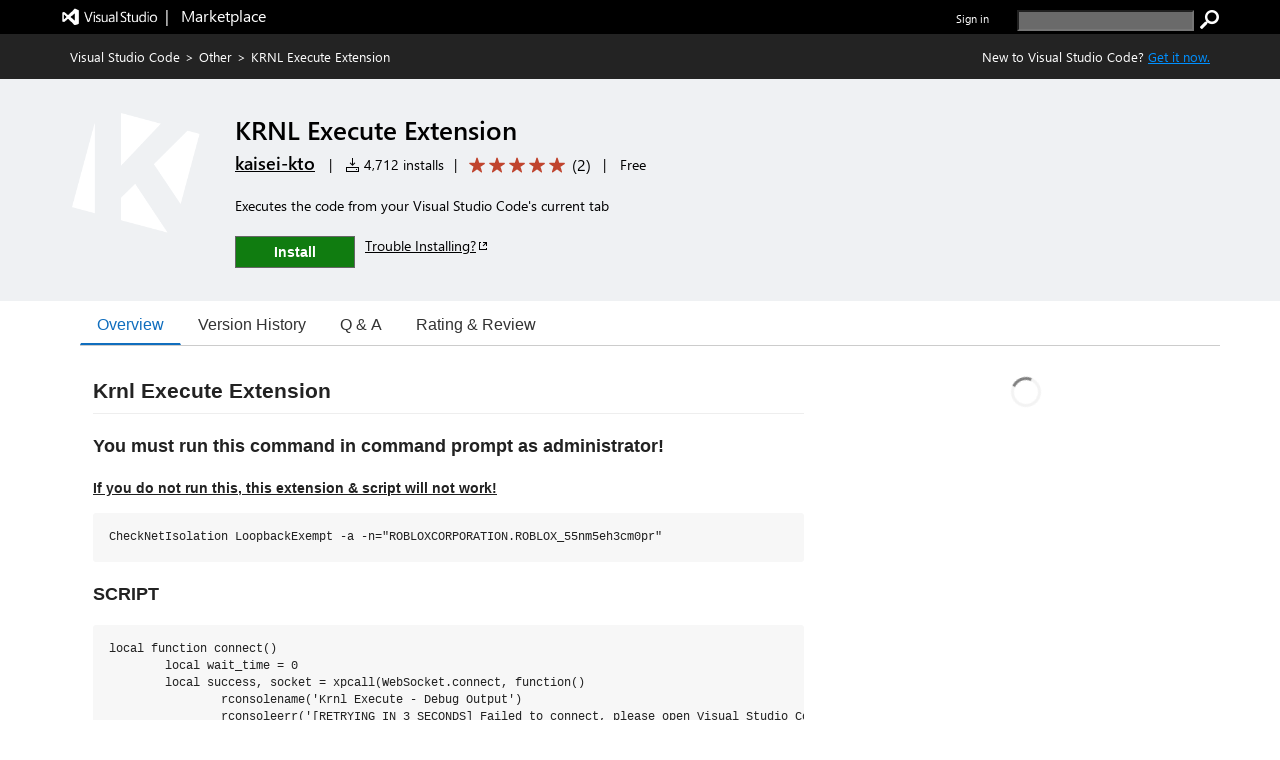

--- FILE ---
content_type: text/css
request_url: https://cdn.vsassets.io/v/M266_20251205.4/App_Themes/Default/ItemDetails/MetadataListContainer.css
body_size: 443
content:
.meta-data-list-container .ux-section-meta-data-list .meta-data-list {
  margin-top: 3px;
}

.meta-data-list-container a.meta-data-list-link:hover, .meta-data-list-container a.meta-data-list-link:focus {
  background-color: #0078d4;
  border: 1px solid #0078d4;
  color: white;
  cursor: pointer;
}

.meta-data-list-container .ux-section-meta-data-list > div:nth-last-child(1) {
  padding-bottom: 16px;
}

.meta-data-list-container .ux-section-meta-data-list a,
.meta-data-list-container .ux-section-meta-data-list span {
  border: 1px solid #ddd;
  padding: 4px 6px;
  border-radius: 3px;
  font-size: 13px;
  color: #333;
  margin: 0 6px 4px 0;
  display: inline-block;
}

.meta-data-list-container .ux-section-meta-data-list a:hover {
  text-decoration: none;
}

.meta-data-list-container .ux-section-meta-data-list a.tag {
  background-color: #eff1f3;
  cursor: default;
}

.meta-data-list-container .ux-section-header {
  font-size: 16px;
  font-weight: bold;
  color: #555;
  padding-bottom: 16px;
}

.meta-data-list-container .ux-section-header.right {
  padding: 0 0 5px 0;
  margin: 0;
}

.item-details-control-root .ux-table-metadata {
  font-size: 12px;
  color: #666;
  padding: 0;
  margin-top: 0px;
  border-collapse: collapse;
}

.item-details-control-root .ux-table-metadata td {
  padding: 4px 18px 4px 0;
}


--- FILE ---
content_type: application/x-javascript
request_url: https://cdn.vsassets.io/v/M266_20251205.4/_scripts/TFS/min/OfficeFabric/components/List/List.types.js
body_size: 232
content:
define("OfficeFabric/components/List/List.types",["require","exports"],function(n,t){"use strict";Object.defineProperty(t,"__esModule",{value:!0});var i;(function(n){n[n.auto=0]="auto";n[n.top=1]="top";n[n.bottom=2]="bottom";n[n.center=3]="center"})(i=t.ScrollToMode||(t.ScrollToMode={}))});



--- FILE ---
content_type: application/x-javascript
request_url: https://cdn.vsassets.io/v/M266_20251205.4/_scripts/TFS/min/OfficeFabric/utilities/dateValues/DateValues.js
body_size: 482
content:
define("OfficeFabric/utilities/dateValues/DateValues",["require","exports"],function(n,t){"use strict";var i,r,u,f;Object.defineProperty(t,"__esModule",{value:!0}),function(n){n[n.Sunday=0]="Sunday";n[n.Monday=1]="Monday";n[n.Tuesday=2]="Tuesday";n[n.Wednesday=3]="Wednesday";n[n.Thursday=4]="Thursday";n[n.Friday=5]="Friday";n[n.Saturday=6]="Saturday"}(i=t.DayOfWeek||(t.DayOfWeek={})),function(n){n[n.January=0]="January";n[n.February=1]="February";n[n.March=2]="March";n[n.April=3]="April";n[n.May=4]="May";n[n.June=5]="June";n[n.July=6]="July";n[n.August=7]="August";n[n.September=8]="September";n[n.October=9]="October";n[n.November=10]="November";n[n.December=11]="December"}(r=t.MonthOfYear||(t.MonthOfYear={})),function(n){n[n.FirstDay=0]="FirstDay";n[n.FirstFullWeek=1]="FirstFullWeek";n[n.FirstFourDayWeek=2]="FirstFourDayWeek"}(u=t.FirstWeekOfYear||(t.FirstWeekOfYear={})),function(n){n[n.Day=0]="Day";n[n.Week=1]="Week";n[n.Month=2]="Month";n[n.WorkWeek=3]="WorkWeek"}(f=t.DateRangeType||(t.DateRangeType={}))});

